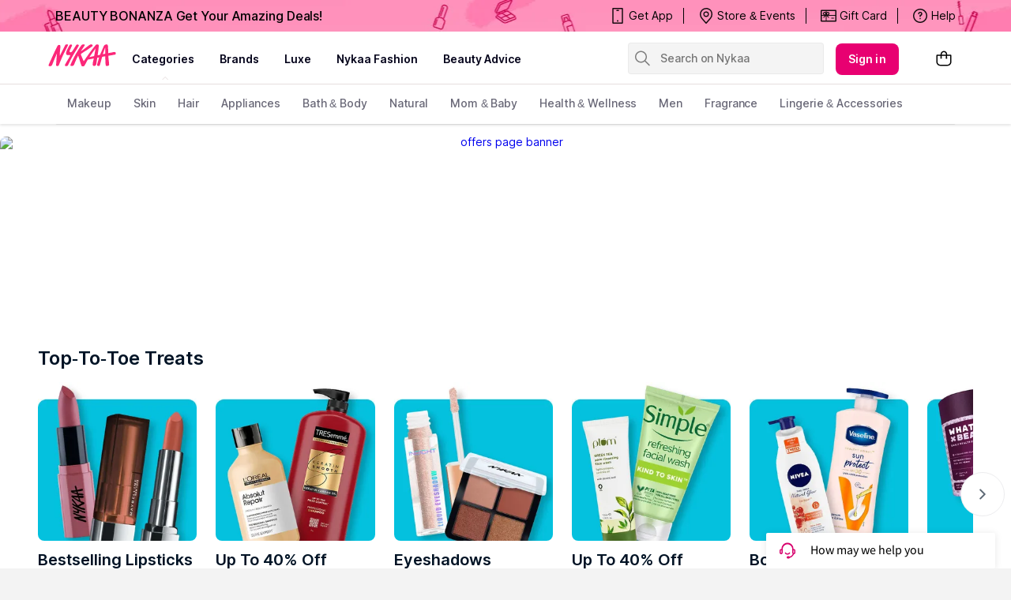

--- FILE ---
content_type: image/svg+xml
request_url: https://images-static.nykaa.com/uploads/3df01759-af0c-4d81-b2f7-f61577ac3807.svg
body_size: 236
content:
<svg xmlns="http://www.w3.org/2000/svg" width="56" height="56" fill="none" viewBox="0 0 56 56"><circle cx="28" cy="28" r="28" fill="#fff"/><circle cx="28" cy="28" r="27.5" stroke="#001325" stroke-opacity=".08"/><path fill="#001325" fill-opacity=".64" d="M30.75 34.5a1 1 0 0 1-.71-.29l-5.5-5.5a1.002 1.002 0 0 1 0-1.42l5.46-5.5a1.004 1.004 0 0 1 1.42 1.42L26.66 28l4.8 4.79a1.002 1.002 0 0 1-.326 1.636 1 1 0 0 1-.384.074Z"/></svg>

--- FILE ---
content_type: application/javascript
request_url: https://asset.nykaa.com/dstatic/landingPage.47622915e6.chunk.js
body_size: 775
content:
"use strict";(self.__LOADABLE_LOADED_CHUNKS__=self.__LOADABLE_LOADED_CHUNKS__||[]).push([[379],{46859:(e,t,r)=>{r.r(t),r.d(t,{default:()=>f});var n=r(14010),i=r(56710),o=r(73999),a=r(59142),s=r(72685),c=r(65455);function g(e,t){var r=Object.keys(e);if(Object.getOwnPropertySymbols){var n=Object.getOwnPropertySymbols(e);t&&(n=n.filter((function(t){return Object.getOwnPropertyDescriptor(e,t).enumerable}))),r.push.apply(r,n)}return r}function l(e){for(var t=1;t<arguments.length;t++){var r=null!=arguments[t]?arguments[t]:{};t%2?g(Object(r),!0).forEach((function(t){var n,i,o;n=e,i=t,o=r[t],(i=function(e){var t=function(e,t){if("object"!=typeof e||null===e)return e;var r=e[Symbol.toPrimitive];if(void 0!==r){var n=r.call(e,"string");if("object"!=typeof n)return n;throw new TypeError("@@toPrimitive must return a primitive value.")}return String(e)}(e);return"symbol"==typeof t?t:String(t)}(i))in n?Object.defineProperty(n,i,{value:o,enumerable:!0,configurable:!0,writable:!0}):n[i]=o})):Object.getOwnPropertyDescriptors?Object.defineProperties(e,Object.getOwnPropertyDescriptors(r)):g(Object(r)).forEach((function(t){Object.defineProperty(e,t,Object.getOwnPropertyDescriptor(r,t))}))}return e}const d={fetchHomePageWidgets:o.f},f=(0,i.$j)((e=>{var t;let{homePage:r,remoteConfig:n}=e;return{widgets:r.widgets,loading:r.loading,configs:n.configs.homePage,isFetchingError:!!r.isFetchingError,isLandingPage:!0,loadInterFont:n.switches.loadInterFont,isPaginationEnabled:n.switches.isPaginationEnabled,remainingInventoryIds:r.remaining_inventories_ids,queryParamsObject:r.queryParams,deIndex:!(null===(t=r.metaData)||void 0===t||!t.deindexing)}}),d)((0,n.e9)((async e=>{let{fetchHomePageWidgets:t,staticContext:r,match:n,isPaginationEnabled:i}=e;const{storeId:o}=r||{},{id:a,pageData:g}=n.params;return t(l(l(l(l({},o&&{store:o}),{page_type:a,device:"desktop",page_section:"*",page_data:g||"default",dn_platform:c.K0}),i&&{api_version:"V2"}),{},{isLandingPage:!0}),s.W.SPECIAL_PAGE,i)}))(a.Z))}}]);

--- FILE ---
content_type: application/javascript
request_url: https://asset.nykaa.com/dstatic/5903.30555877f5.chunk.js
body_size: 6424
content:
"use strict";(self.__LOADABLE_LOADED_CHUNKS__=self.__LOADABLE_LOADED_CHUNKS__||[]).push([[5903],{73305:(e,t,n)=>{n.d(t,{Su:()=>c});var r=n(238);n(95463);const i={CSRF:!0,STORE:!0,CATALOG_TAG_FILTER:"nykaa"!==n(52631).lz.NYKAA};function o(e,t){var n=Object.keys(e);if(Object.getOwnPropertySymbols){var r=Object.getOwnPropertySymbols(e);t&&(r=r.filter((function(t){return Object.getOwnPropertyDescriptor(e,t).enumerable}))),n.push.apply(n,r)}return n}function a(e){for(var t=1;t<arguments.length;t++){var n=null!=arguments[t]?arguments[t]:{};t%2?o(Object(n),!0).forEach((function(t){s(e,t,n[t])})):Object.getOwnPropertyDescriptors?Object.defineProperties(e,Object.getOwnPropertyDescriptors(n)):o(Object(n)).forEach((function(t){Object.defineProperty(e,t,Object.getOwnPropertyDescriptor(n,t))}))}return e}function s(e,t,n){return(t=function(e){var t=function(e,t){if("object"!=typeof e||null===e)return e;var n=e[Symbol.toPrimitive];if(void 0!==n){var r=n.call(e,"string");if("object"!=typeof r)return r;throw new TypeError("@@toPrimitive must return a primitive value.")}return String(e)}(e);return"symbol"==typeof t?t:String(t)}(t))in e?Object.defineProperty(e,t,{value:n,enumerable:!0,configurable:!0,writable:!0}):e[t]=n,e}class l{static setFormKey(e){l.formKey=e}static getFormKey(){return l.formKey}static setStoreId(e){l.storeId=e}static getStoreId(){return l.storeId}}s(l,"formKey",void 0),s(l,"storeId",void 0);const c=function(e){let t=arguments.length>1&&void 0!==arguments[1]?arguments[1]:"get",n=arguments.length>2?arguments[2]:void 0,o=arguments.length>3?arguments[3]:void 0,s=arguments.length>4&&void 0!==arguments[4]?arguments[4]:i;if(!e)throw new Error('"url" cannot be empty!');const l=a(a({},o&&a({},o)),a(a({},i),s)),c=a({url:e,method:t,headers:l},n&&{data:n});return(0,r.Z)(c)}},83794:(e,t,n)=>{n.d(t,{Z:()=>o});var r=n(36409),i=n(64889);const o=(0,n(56710).$j)((e=>{var t,n,o,a,s,l;const{appReducer:c,remoteConfig:d}=e;return{statusCode:c.statusCode,showPageNotFoundV2:(0,i.gi)(e,r.E3,"A"),pageNotFoundTitle:null==d||null===(t=d.configs)||void 0===t||null===(n=t.noSearchPage)||void 0===n?void 0:n.pageNotFoundTitle,pageNotFoundSubtitle:null==d||null===(o=d.configs)||void 0===o||null===(a=o.noSearchPage)||void 0===a?void 0:a.pageNotFoundSubtitle,redirectText:null==d||null===(s=d.configs)||void 0===s||null===(l=s.noSearchPage)||void 0===l?void 0:l.redirectText}}))(n(6424).Z)},40658:(e,t,n)=>{n.d(t,{Z:()=>b});var r=n(67294),i=n(95463),o=n(52019),a=n(3352),s=n(27483),l=n(80155),c=n(19964),d=n(87077);function u(e,t){var n=Object.keys(e);if(Object.getOwnPropertySymbols){var r=Object.getOwnPropertySymbols(e);t&&(r=r.filter((function(t){return Object.getOwnPropertyDescriptor(e,t).enumerable}))),n.push.apply(n,r)}return n}const p=o.Z.div`
  display: flex;
  justify-content: space-between;
  background-color: #fff2f1;
  width: 100%;
`,g=o.Z.div`
  ${e=>{let{theme:t}=e;return t.typography.titleSmall}};
  margin-bottom: ${e=>{let{theme:t}=e;return t.spacing.spacing40}};
`,v=o.Z.div`
  ${e=>{let{theme:t}=e;return t.typography.subTitleLarge}};
  color: ${e=>{let{theme:t}=e;return t.colors.textSecondary}};
`,m=o.Z.div`
  display: flex;
  flex-direction: column;
  justify-content: center;
  padding-left: ${e=>{let{theme:t}=e;return t.spacing.spacing240}};
`,f=o.Z.a`
  ${e=>{let{theme:t}=e;return t.typography.titleXSmall}};
  color: ${e=>{let{theme:t}=e;return t.colors.primary}};
`,y=o.Z.div`
  padding: ${e=>{let{theme:t}=e;return t.spacing.spacing80}};
`,b=e=>{let{searchTerm:t,title:n,subTitle:o,redirectText:b}=e;const[_,h]=(0,r.useState)([]);return(0,r.useEffect)((()=>{(async e=>{const t=function(e){for(var t=1;t<arguments.length;t++){var n=null!=arguments[t]?arguments[t]:{};t%2?u(Object(n),!0).forEach((function(t){var r,i,o;r=e,i=t,o=n[t],(i=function(e){var t=function(e,t){if("object"!=typeof e||null===e)return e;var n=e[Symbol.toPrimitive];if(void 0!==n){var r=n.call(e,"string");if("object"!=typeof r)return r;throw new TypeError("@@toPrimitive must return a primitive value.")}return String(e)}(e);return"symbol"==typeof t?t:String(t)}(i))in r?Object.defineProperty(r,i,{value:o,enumerable:!0,configurable:!0,writable:!0}):r[i]=o})):Object.getOwnPropertyDescriptors?Object.defineProperties(e,Object.getOwnPropertyDescriptors(n)):u(Object(n)).forEach((function(t){Object.defineProperty(e,t,Object.getOwnPropertyDescriptor(n,t))}))}return e}({},e);try{return await(async(e,t)=>{const n=(0,l.nZ)(e);try{const{data:{result:e}}=await(0,s.Su)(`https://www.nykaa.com/gateway-api/inventory/data/json/${n}`,"get");if(!e)throw new Error('"result" not found in widgets api -> data');return(0,a.Z)(e,!0,"nykaa","").widgets}catch(e){throw i.k.error(e,"Error fetching widgets"),e}})(t)}catch(e){i.k.error(e,"Error in Fetch Widgets service")}})({page_type:"beauty-desktop-no-search-results-revamp",page_data:"default",page_section:"*",device:"desktop",platform:"dweb",api_version:""}).then((e=>{const t=e.filter((e=>"popular-brands"===e.inventoryPageSection||"popular-brands2"===e.inventoryPageSection));h(t)})).catch((e=>{i.k.error(e,"Error in Fetch Widgets action")}))}),[]),(0,d.jsx)(r.Fragment,null,(0,d.jsx)(p,null,(0,d.jsx)(m,null,(0,d.jsx)(g,null,n,t&&` "${t}"`),(0,d.jsx)(v,null,o," ",(0,d.jsx)(f,{href:"/"},b))),(0,d.jsx)("img",{src:"https://images-static.nykaa.com/media/NotFound.svg",alt:"not_found"})),_&&_.length>0&&(0,d.jsx)(y,null,(0,d.jsx)(c.Z,{widgets:_})))}},6424:(e,t,n)=>{n.d(t,{Z:()=>p});var r=n(67294),i=n(52019),o=n(94632),a=n(1107),s=n(40658),l=n(87077);const c=e=>e===o.Z.NOT_FOUND?"Sorry! We couldn't find the page you are looking for.":"Sorry, Something went wrong!",d=i.Z.div`
  display: flex;
  flex-direction: column;
  align-items: center;
  position: relative;
  justify-content: center;
  height: 80vh;
  background: #fff;

  .image {
    max-width: 100%;
    height: 250px;
  }

  .status-text {
    width: 100%;
    background: rgba(0, 0, 0, 0.6);
    padding: 20px 30px;
    ${e=>{let{theme:t}=e;return t.typography.type241}};
    color: #fff;
    text-align: center;
    margin: 20px 0;
  }

  .home-link {
    font-weight: bold;
    padding: 12px 20px;
    font-size: 0.9rem;
    border-radius: 4px;
    text-decoration: none;
    background: #fc2779;
    color: #fff;
  }
`,u=i.Z.div`
  background-color: ${e=>{let{theme:t}=e;return t.colors.surface}};
  max-width: 1200px;
  margin: 0px auto;
`,p=function(e){let{statusCode:t,showPageNotFoundV2:n,pageNotFoundTitle:i,pageNotFoundSubtitle:p,redirectText:g}=e;const v=c(t);return(0,r.useEffect)((()=>{t===o.Z.NOT_FOUND&&(0,a.AB)("errorPageLoad",{statusText:v})}),[t,v]),(0,l.jsx)(r.Fragment,null,n?(0,l.jsx)(u,null,(0,l.jsx)(s.Z,{title:i,subTitle:p,redirectText:g})):(0,l.jsx)(d,null,(0,l.jsx)("img",{className:"image",src:"//www.nykaa.com/skin/frontend/nykaa/theme202/images/Page-Not-Found.jpg",alt:"not found",height:250}),(0,l.jsx)("div",{className:"status-text"},c(t)),(0,l.jsx)("a",{href:"/",className:"home-link"},"GO BACK TO HOME PAGE")))}},17248:(e,t,n)=>{n.d(t,{Z:()=>o});var r=n(94809),i=n(60086);const o=(0,r.default)(i.Z,{target:"ej6jso10"})({name:"1m9t0zg",styles:"height:360px;"})},34022:(e,t,n)=>{n.d(t,{Z:()=>d});var r=n(67294),i=n(15482),o=n(16550),a=n(58471),s=n(66665),l=n(66908),c=n(87077);const d=function(e){let{metaTitle:t,metaDescription:n,metaKeywords:d,metaImage:u,canonical:p,page:g,id:v="",product:m,ogType:f,metaRobots:y}=e;const{pathname:b}=(0,o.TH)();return(0,c.jsx)(r.Fragment,null,(0,c.jsx)(a.NR,{metaTitle:t,metaDescription:n,metaKeywords:d,metaImage:u,canonical:p,path:b,product:m,ogType:f,cardType:s.md.summaryLargeImage,metaRobots:y}),(0,c.jsx)(a.Cw,{page:g,id:v}),(0,c.jsx)(i.ZP,null,(0,c.jsx)("link",{rel:"preload",as:"font",href:l,crossOrigin:""})))}},81930:(e,t,n)=>{n.d(t,{Z:()=>_});var r=n(67294),i=n(67642),o=n(56710),a=n(27483),s=n(61192),l=n(21315);const c=(e,t)=>{var n,r,i,o,a,s,l,c;const{remainingInventoryIds:d=[],allWidgetsLength:u=0,noImpressionImmediatePaginationCall:p=!1,queryParamsObject:g={}}=t;return{params:g,paginationParams:{isPaginationEnabled:!(null==e||null===(n=e.remoteConfig)||void 0===n||null===(r=n.switches)||void 0===r||!r.isPaginationEnabled),bufferSize:(null==e||null===(i=e.remoteConfig)||void 0===i||null===(o=i.configs)||void 0===o||null===(a=o.dnPaginationConfig)||void 0===a?void 0:a.bufferSize)||3,pageLimit:(null==e||null===(s=e.remoteConfig)||void 0===s||null===(l=s.configs)||void 0===l||null===(c=l.dnPaginationConfig)||void 0===c?void 0:c.pageLimit)||10,remainingInventoryIds:d,initialInventoryCount:u,noImpressionImmediatePaginationCall:p}}};var d=n(52631),u=n(80710),p=n(73305),g=n(93384),v=n(8957),m=n(36628),f=n(10978),y=n(36930),b=n(87077);const _=(0,o.$j)(((e,t)=>{var n,r,i,o;return{personalizationEnabled:!!e.remoteConfig.switches.personalizationEnabled,regionCountry:null===(n=e.appReducer)||void 0===n||null===(r=n.region)||void 0===r?void 0:r.regionHeaderCountry,isPaginationEnabled:!(null==e||null===(i=e.remoteConfig)||void 0===i||null===(o=i.switches)||void 0===o||!o.isPaginationEnabled),apiParams:c(e,t)||{}}}),null)((e=>{let{widgetList:t,isServer:n,impressionEvent:c,pageData:_="default",theme:h,personalizationEnabled:O=!1,isPaginationEnabled:w=!1,apiParams:P,currentBatchLoadingCb:j=(()=>{}),regionCountry:E="",eagerLoadImages:S,eagerLoadInventories:D}=e;const x=(0,s.Cc)()||"",{id:T}=(0,l.v)(),A=(0,r.useRef)(""),{rootMargin:C,dnConfigs:I}=(0,o.v9)((e=>{var t;return null===(t=e.remoteConfig)||void 0===t?void 0:t.configs})),{dnSwitches:k}=(0,o.v9)((e=>{var t;return null===(t=e.remoteConfig)||void 0===t?void 0:t.switches})),Z={configs:I,switches:k},{defaultEagerLoadInventories:N}=(null==Z?void 0:Z.configs)||{};(0,r.useEffect)((()=>{!function(){let e=arguments.length>0&&void 0!==arguments[0]?arguments[0]:"";A.current=e}(T)}),[T]);const L=async function(){return async function(e){let t=arguments.length>1&&void 0!==arguments[1]?arguments[1]:"";if(arguments.length>2&&void 0!==arguments[2]&&arguments[2]&&e&&e.length>0){const n=[];e.map((e=>{e.event&&e.event.indexOf("click")>-1&&n.push((0,v.Tk)(e))})),window&&window.na&&window.na.sendMultipleEvents&&n.length>0&&window.na.sendMultipleEvents(n),(0,g.Z)(e,t,d.n6.DESKTOP,u.k,p.Su)}}(arguments.length>0&&void 0!==arguments[0]?arguments[0]:[],null==A?void 0:A.current,(0,f.vT)(E))},F=function(){let e=arguments.length>0&&void 0!==arguments[0]?arguments[0]:[],t=arguments.length>1&&void 0!==arguments[1]?arguments[1]:y.rn.BANNER;return(0,m.G)(e,t,(0,f.vT)(E))},R=D||N;return O?(0,b.jsx)(i.Z,{widgetList:t,isServer:n,pageData:_,isPersonalizationSupported:!0,impressionEvent:c,asyncImpressionCallback:L,syncImpressionCallback:F,ApiHelper:a.Su,dealsEndpoint:x,store:"nykaa",theme:h,isDesktop:!0,isPaginationEnabled:w,apiParams:P,currentBatchLoadingCb:j,rootMargin:C,eagerLoadInventories:R,eagerLoadImages:S,remoteConfigs:Z}):(0,b.jsx)(i.Z,{widgetList:t,isServer:n,isPersonalizationSupported:!1,impressionEvent:c,asyncImpressionCallback:L,syncImpressionCallback:F,ApiHelper:a.Su,dealsEndpoint:x,store:"nykaa",theme:h,isDesktop:!0,isPaginationEnabled:w,apiParams:P,currentBatchLoadingCb:j,rootMargin:C,eagerLoadInventories:R,eagerLoadImages:S,pageData:_,remoteConfigs:Z})}))},19964:(e,t,n)=>{n.d(t,{Z:()=>r});const r=(0,n(40684).default)({resolved:{},chunkName:()=>"widgets",isReady(e){const t=this.resolve(e);return!0===this.resolved[t]&&!!n.m[t]},importAsync:()=>Promise.all([n.e(7959),n.e(851),n.e(8439),n.e(7274),n.e(5033)]).then(n.bind(n,28009)),requireAsync(e){const t=this.resolve(e);return this.resolved[t]=!1,this.importAsync(e).then((e=>(this.resolved[t]=!0,e)))},requireSync(e){const t=this.resolve(e);return n(t)},resolve:()=>28009})},48970:(e,t,n)=>{n.d(t,{X:()=>r});const r="home:impressions"},72685:(e,t,n)=>{n.d(t,{W:()=>r});const r={SEARCH:"search",HOMEPAGE:"hp",SPECIAL_PAGE:"sp",PRODUCT_LISTING_PAGE:"plp"}},36409:(e,t,n)=>{n.d(t,{CN:()=>p,CO:()=>f,E3:()=>m,Jl:()=>s,O7:()=>y,QB:()=>g,aM:()=>o,ab:()=>b,bF:()=>d,dZ:()=>a,i$:()=>l,j7:()=>v,jw:()=>u,k1:()=>r,k9:()=>c,nT:()=>i,yz:()=>_});const r={id:"",msg:"",isError:!1,status:!1,isCart:!1},i=5,o=3,a="No More Products to Show",s="View More products",l=20,c=20,d="custom-wishlist-button",u="custom-wishlist-button-video-modal",p="Photos From Customers",g="AB_DWEB_MULTICOUPON",v="AB_FOOTER_LINK",m="AB_PAGE_NOT_FOUND",f="ORDERS_REVAMP",y="AB_EMAIL_VERIFICATION_REVAMP",b="AB_NEW_SHOPPING_BAG",_="DWEB_MINI_COUPONS_OFFERS"},36930:(e,t,n)=>{n.d(t,{F6:()=>i,S9:()=>l,hy:()=>a,iX:()=>r,nt:()=>o,ot:()=>c,rn:()=>s,sS:()=>d});const r="banner_click",i="banner_impression",o="impression",a="product_impression",s={PRODUCT:"PRODUCT",BANNER:"BANNER"},l="widget_button_impression",c="click",d="widget_button_clicked"},36628:(e,t,n)=>{n.d(t,{G:()=>i});var r=n(8957);const i=function(e){let t=arguments.length>1&&void 0!==arguments[1]?arguments[1]:"";arguments.length>2&&void 0!==arguments[2]&&arguments[2]&&window&&window.na&&window.na.sendImpressionEvent&&e&&e.length>0&&e.map((e=>{if(e.event&&-1===e.event.indexOf("click")){const n=(0,r.Yf)(e,t);window.na.sendImpressionEvent(n.event_name,n)}}))}},8957:(e,t,n)=>{n.d(t,{Tk:()=>d,Yf:()=>c});var r=n(54435),i=n(36930);function o(e,t){var n=Object.keys(e);if(Object.getOwnPropertySymbols){var r=Object.getOwnPropertySymbols(e);t&&(r=r.filter((function(t){return Object.getOwnPropertyDescriptor(e,t).enumerable}))),n.push.apply(n,r)}return n}function a(e){for(var t=1;t<arguments.length;t++){var n=null!=arguments[t]?arguments[t]:{};t%2?o(Object(n),!0).forEach((function(t){var r,i,o;r=e,i=t,o=n[t],(i=function(e){var t=function(e,t){if("object"!=typeof e||null===e)return e;var n=e[Symbol.toPrimitive];if(void 0!==n){var r=n.call(e,"string");if("object"!=typeof r)return r;throw new TypeError("@@toPrimitive must return a primitive value.")}return String(e)}(e);return"symbol"==typeof t?t:String(t)}(i))in r?Object.defineProperty(r,i,{value:o,enumerable:!0,configurable:!0,writable:!0}):r[i]=o})):Object.getOwnPropertyDescriptors?Object.defineProperties(e,Object.getOwnPropertyDescriptors(n)):o(Object(n)).forEach((function(t){Object.defineProperty(e,t,Object.getOwnPropertyDescriptor(n,t))}))}return e}const s=e=>({button_text:null==e?void 0:e.button_text,button_position:(null==e?void 0:e.button_position)&&(null==e?void 0:e.button_position)-1||0,button_status:(null==e?void 0:e.button_status)||!1,button_type:(null==e?void 0:e.button_type)||"",widget_filters_all:(null==e?void 0:e.widget_filters_all)||{},widget_filters_selected:(null==e?void 0:e.widget_filters_selected)||{}}),l=e=>({page_name:e.pageName||"",dn_page_type:e.namespace0,dn_page_section:e.namespace1,dn_tile_id:e.namespace2,dn_inventory_position:e.position1-1,dn_tile_position:e.position2-1,dn_wtype:e.wtype,dn_wtype_version:e.wtype_version,dn_transaction_id:e.transaction_id,dn_tracking_metadata:e.dn_tracking_metadata,dn_request_page_data:e.pageData1||"",dn_inventory_page_data:e.pageData2||"",hit_recorded_at:e.timestamp||(new Date).getTime()/1e3,dn_brand_ids:e.brand_ids,dn_tile_lang:e.lang||"en",event_type:"",event_name:"",dn_ad_type:e.ad_type,dn_video_ad_type:e.video_ad_type,dn_video_total_duration:e.video_total_duration,dn_video_view_duration:e.video_view_duration}),c=(e,t)=>null!=e&&e.button_type?a(a(a({},l(e)),s(e)),{},{event_type:i.nt,event_name:i.S9}):t===i.rn.PRODUCT?a(a({},e),{},{event_type:i.nt,event_name:i.hy}):a(a({},l(e)),{},{event_type:i.nt,event_name:i.F6,dn_impression_version:-1===e.event.indexOf("v2")?"v1":"v2"}),d=e=>null!=e&&e.button_type?a(a(a({},l(e)),s(e)),{},{event_type:i.ot,event_name:i.sS}):e.event_name===r.Wp?a(a({},e),{},{hit_recorded_at:e.timestamp||(new Date).getTime()/1e3}):a(a({},l(e)),{},{event_type:"click",event_name:e.event_name||i.iX})},59142:(e,t,n)=>{n.d(t,{Z:()=>D});var r=n(67294),i=n(52019),o=n(56710),a=n(4871),s=n(17389),l=n(34022);const c=(0,o.$j)((e=>{var t,n,r,i;const{homePage:o}=e;return{metaTitle:null===(t=o.metaData)||void 0===t?void 0:t.title,metaDescription:null===(n=o.metaData)||void 0===n?void 0:n.description,metaKeywords:null===(r=o.metaData)||void 0===r?void 0:r.keywords,canonical:null===(i=o.metaData)||void 0===i?void 0:i.canonical}}))(l.Z);var d=n(17248),u=n(83794),p=n(48970),g=n(87718),v=n(34616),m=n.n(v),f=n(87077);const y=m()((()=>n.e(5365).then(n.bind(n,22065))),{fallback:(0,f.jsx)(d.Z,{className:"client"})}),b=e=>(0,f.jsx)(g.Z,{render:()=>(0,f.jsx)(y,e),loading:()=>(0,f.jsx)(d.Z,null)});var _=n(33206);const h=(e,t)=>(Array.isArray(e)&&t&&e.indexOf(t)<0&&e.push(t),e);var O=n(81930),w=n(66665),P=n(38498);const j=(0,i.Z)(d.Z)`
  width: 100%;
  margin-bottom: 10px;
`,E=i.Z.div`
  padding: 0;
`,S=i.Z.h1`
  background-color: ${e=>{let{theme:t}=e;return t.colors.white}};
  color: ${e=>{let{theme:t}=e;return t.colors.textPrimary}};
  margin: ${e=>{let{theme:t}=e;return t.spacing.spacing0}};
  padding: ${e=>{let{theme:t}=e;return`${t.spacing.spacing0} ${t.spacing.spacing240} ${t.spacing.spacing100}`}};
  ${e=>{let{theme:t}=e;return t.typography.titleSmall}};
`,D=e=>{let{widgets:t,loading:n,configs:i,isFetchingError:l,isLandingPage:d,loadInterFont:g,isPaginationEnabled:v,remainingInventoryIds:m,queryParamsObject:y,deIndex:D,homeh1Tag:x}=e;const T=(0,o.I0)(),[A,C]=(0,r.useState)(!1);if((0,r.useEffect)((()=>{window.requestIdleCallback((()=>{T({type:a.Z.APP_REDUCER_SET_PAGE,payload:s.Z.HOME})}))}),[T]),l)return(0,f.jsx)(u.Z,null);if(n)return(0,f.jsx)("div",null,[0,1,2].map((e=>(0,f.jsx)(j,{className:"client",key:e}))));if(!t||t.length<1)return null;const{initialInventories:I,eagerLoadImages:k}=i||{},Z=(N=t,Array.isArray(N)&&N.length>0?N.find((e=>{var t;return"APP_CONFIG"===(null===(t=e.widgetData)||void 0===t?void 0:t.widgetType)})):null);var N;const L=h(t.slice(0,I),Z),F=h(t.slice(I),Z),R=F.reduce(((e,t)=>(P.default.isEmptyChildWidget(null==t?void 0:t.widgetData)&&e.push(null==t?void 0:t.position),e)),[]).length===F.length,$=t&&t.length>0?t[0].inventoryPageData:"default",H=D?w.KB:"";return(0,f.jsx)(r.Fragment,null,(0,f.jsx)(c,{loadInterFont:g,metaRobots:H}),(0,f.jsx)(E,null,(0,f.jsx)(O.Z,{widgetList:L,isServer:!1,impressionEvent:d?"":p.X,theme:(0,_.Z)(),eagerLoadImages:k,eagerLoadInventories:I,allWidgetsLength:(null==t?void 0:t.length)||0,pageData:$}),(0,f.jsx)(b,{widgets:F,isLandingPage:d,allWidgetsLength:(null==t?void 0:t.length)||0,remainingInventoryIds:m,queryParamsObject:y,pageData:$,currentBatchLoadingCb:e=>{C(e)},noImpressionImmediatePaginationCall:v&&(R||0===(null==F?void 0:F.length))})),v&&A&&(0,f.jsx)(j,{className:"client"}),x&&(0,f.jsx)(S,null,x))}},31545:(e,t,n)=>{n(46182)},73999:(e,t,n)=>{n.d(t,{f:()=>u});var r=n(94632),i=(n(31545),n(46618)),o=n(4871),a=n(84550),s=n(16428),l=n(7762);function c(e,t){var n=Object.keys(e);if(Object.getOwnPropertySymbols){var r=Object.getOwnPropertySymbols(e);t&&(r=r.filter((function(t){return Object.getOwnPropertyDescriptor(e,t).enumerable}))),n.push.apply(n,r)}return n}function d(e){for(var t=1;t<arguments.length;t++){var n=null!=arguments[t]?arguments[t]:{};t%2?c(Object(n),!0).forEach((function(t){var r,i,o;r=e,i=t,o=n[t],(i=function(e){var t=function(e,t){if("object"!=typeof e||null===e)return e;var n=e[Symbol.toPrimitive];if(void 0!==n){var r=n.call(e,"string");if("object"!=typeof r)return r;throw new TypeError("@@toPrimitive must return a primitive value.")}return String(e)}(e);return"symbol"==typeof t?t:String(t)}(i))in r?Object.defineProperty(r,i,{value:o,enumerable:!0,configurable:!0,writable:!0}):r[i]=o})):Object.getOwnPropertyDescriptors?Object.defineProperties(e,Object.getOwnPropertyDescriptors(n)):c(Object(n)).forEach((function(t){Object.defineProperty(e,t,Object.getOwnPropertyDescriptor(n,t))}))}return e}const u=(e,t,n)=>c=>{const u=d(d({},(0,l.dE)()),e);return c({type:a.Z.FETCH_HOME_PAGE_DATA_PROGRESS}),(0,s.S)(e,t,n).then((e=>{let{widgets:n,remaining_inventories_ids:i,queryParams:s}=e;return n&&n.length>0?c({type:a.Z.FETCH_HOME_PAGE_DATA_SUCCESS,payload:{widgets:n,styles:{},remaining_inventories_ids:i,queryParams:s},metaData:(0,l.g2)(n,t)}):(c({type:a.Z.FETCH_HOME_PAGE_DATA_FAILED}),c({type:o.Z.APP_REDUCER_STATUS_CODE,payload:r.Z.NOT_FOUND})),{errorCode:null}})).catch((e=>{var t;let n=r.Z.ERROR;return e.isAxiosError&&null!==(t=e.response)&&void 0!==t&&t.status&&(n=e.response.status),c({type:a.Z.FETCH_HOME_PAGE_DATA_FAILED}),c({type:o.Z.APP_REDUCER_STATUS_CODE,payload:n}),{errorCode:n}})).then((t=>{let{errorCode:n}=t;const r=(0,l.z6)(n,e);(0,i.W)(d(d({},r),{},{widgetsPageType:u.page_type}))}))}},7762:(e,t,n)=>{n.d(t,{I9:()=>p,dE:()=>c,g2:()=>u,z6:()=>d}),n(95463);var r=n(56684),i=n(37077),o=(n(27483),n(27093)),a=n(72685);function s(e,t){var n=Object.keys(e);if(Object.getOwnPropertySymbols){var r=Object.getOwnPropertySymbols(e);t&&(r=r.filter((function(t){return Object.getOwnPropertyDescriptor(e,t).enumerable}))),n.push.apply(n,r)}return n}function l(e){for(var t=1;t<arguments.length;t++){var n=null!=arguments[t]?arguments[t]:{};t%2?s(Object(n),!0).forEach((function(t){var r,i,o;r=e,i=t,o=n[t],(i=function(e){var t=function(e,t){if("object"!=typeof e||null===e)return e;var n=e[Symbol.toPrimitive];if(void 0!==n){var r=n.call(e,"string");if("object"!=typeof r)return r;throw new TypeError("@@toPrimitive must return a primitive value.")}return String(e)}(e);return"symbol"==typeof t?t:String(t)}(i))in r?Object.defineProperty(r,i,{value:o,enumerable:!0,configurable:!0,writable:!0}):r[i]=o})):Object.getOwnPropertyDescriptors?Object.defineProperties(e,Object.getOwnPropertyDescriptors(n)):s(Object(n)).forEach((function(t){Object.defineProperty(e,t,Object.getOwnPropertyDescriptor(n,t))}))}return e}const c=()=>({page_type:"desktop-homepage",page_section:"*",device:"desktop",dn_platform:o.K0}),d=(e,t)=>{const n=t.isLandingPage;return e&&e>200?{pageName:(0,i.H)(e),pageType:n?t.page_type:r.As.HOME}:n?{pageName:`desktop:nlp:${t.page_type||""}:${t.page_data||"default"}`,pageType:t.page_type||""}:{pageName:r.Pv.HOME,pageType:r.As.HOME}},u=function(e){let t=arguments.length>1&&void 0!==arguments[1]?arguments[1]:"";const n=e.find((e=>e.widgetData&&e.widgetData.widgetType===o.bv));if(n){let{widgetData:{params:e}}=n;return e=l(l({},e),{},{canonical:t===a.W.SPECIAL_PAGE?e.canonical:""}),e}return o.yZ.nykaa},p=(e,t)=>{const{status:n,suffix:r}=e.pageTypeSuffix||{},{page_type:i}=c();return n&&r&&r===t?`${i}-${r}`:null}},16428:(e,t,n)=>{n.d(t,{S:()=>u});var r=n(3352),i=n(27483),o=n(95463),a=n(80155),s=n(61192),l=n(7762);function c(e,t){var n=Object.keys(e);if(Object.getOwnPropertySymbols){var r=Object.getOwnPropertySymbols(e);t&&(r=r.filter((function(t){return Object.getOwnPropertyDescriptor(e,t).enumerable}))),n.push.apply(n,r)}return n}function d(e){for(var t=1;t<arguments.length;t++){var n=null!=arguments[t]?arguments[t]:{};t%2?c(Object(n),!0).forEach((function(t){var r,i,o;r=e,i=t,o=n[t],(i=function(e){var t=function(e,t){if("object"!=typeof e||null===e)return e;var n=e[Symbol.toPrimitive];if(void 0!==n){var r=n.call(e,"string");if("object"!=typeof r)return r;throw new TypeError("@@toPrimitive must return a primitive value.")}return String(e)}(e);return"symbol"==typeof t?t:String(t)}(i))in r?Object.defineProperty(r,i,{value:o,enumerable:!0,configurable:!0,writable:!0}):r[i]=o})):Object.getOwnPropertyDescriptors?Object.defineProperties(e,Object.getOwnPropertyDescriptors(n)):c(Object(n)).forEach((function(t){Object.defineProperty(e,t,Object.getOwnPropertyDescriptor(n,t))}))}return e}const u=async(e,t,n)=>{const c=(0,s.Sk)(),u=d(d({},(0,l.dE)()),e),p=(0,a.nZ)(u);try{const e=await(0,i.Su)(`${c}${p}`,"get"),{data:{result:o}}=e,a=n?o.inventory_data:o;if(!a)throw new Error('"result" not found in home page widgets api -> data');return{widgets:(0,r.Z)(a,!0,"nykaa",t).widgets,remaining_inventories_ids:o.remaining_inventories_ids||[],queryParams:u}}catch(e){throw o.k.error(e,"Error fetching Home page widgets "),e}}}}]);